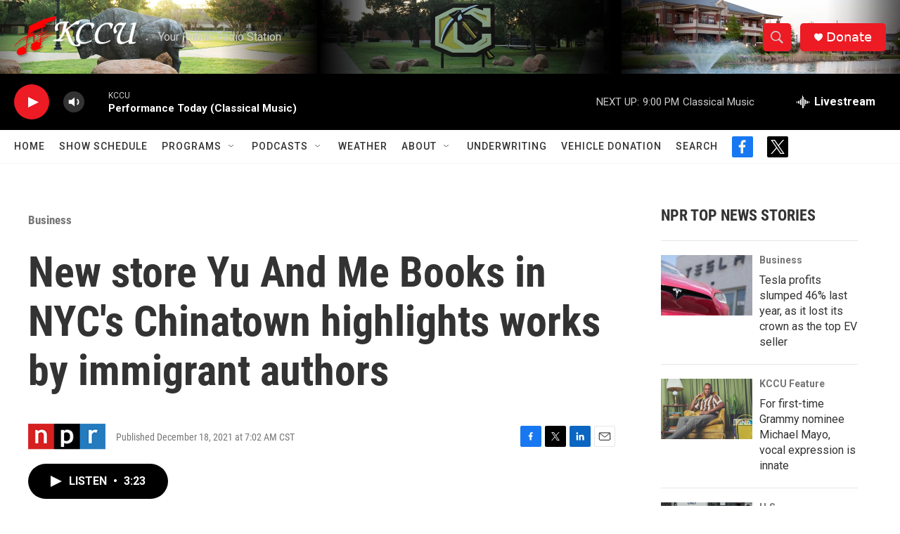

--- FILE ---
content_type: image/svg+xml
request_url: https://npr.brightspotcdn.com/6d/65/44eea1c34fd8837eedba52b8137b/national-public-radio-logo.svg
body_size: 5382
content:
<?xml version="1.0" encoding="UTF-8" standalone="no"?>
<!-- Created with Inkscape (http://www.inkscape.org/) -->

<svg
   xmlns:dc="http://purl.org/dc/elements/1.1/"
   xmlns:cc="http://creativecommons.org/ns#"
   xmlns:rdf="http://www.w3.org/1999/02/22-rdf-syntax-ns#"
   xmlns:svg="http://www.w3.org/2000/svg"
   xmlns="http://www.w3.org/2000/svg"
   xmlns:sodipodi="http://sodipodi.sourceforge.net/DTD/sodipodi-0.dtd"
   xmlns:inkscape="http://www.inkscape.org/namespaces/inkscape"
   version="1.0"
   width="158.97"
   height="52.9897"
   id="svg2199"
   inkscape:version="0.48.2 r9819"
   sodipodi:docname="AJAX.svg">
  <metadata
     id="metadata21">
    <rdf:RDF>
      <cc:Work
         rdf:about="">
        <dc:format>image/svg+xml</dc:format>
        <dc:type
           rdf:resource="http://purl.org/dc/dcmitype/StillImage" />
      </cc:Work>
    </rdf:RDF>
  </metadata>
  <sodipodi:namedview
     pagecolor="#ffffff"
     bordercolor="#666666"
     borderopacity="1"
     objecttolerance="10"
     gridtolerance="10"
     guidetolerance="10"
     inkscape:pageopacity="0"
     inkscape:pageshadow="2"
     inkscape:window-width="1280"
     inkscape:window-height="1004"
     id="namedview19"
     showgrid="false"
     showguides="true"
     inkscape:guide-bbox="true"
     fit-margin-top="0"
     fit-margin-left="0"
     fit-margin-right="0"
     fit-margin-bottom="0"
     inkscape:zoom="2.8007501"
     inkscape:cx="61.159167"
     inkscape:cy="-10.705596"
     inkscape:window-x="-8"
     inkscape:window-y="-8"
     inkscape:window-maximized="1"
     inkscape:current-layer="layer1" />
  <defs
     id="defs2201" />
  <g
     transform="translate(-146.23819,-345.87978)"
     id="layer1">
    <g
       transform="translate(144.41879,344.04288)"
       style="fill:#ffffff;fill-rule:evenodd;stroke:none"
       id="g8">
      <path
         d="m 0,56.6386 c 0,0 162.591,0 162.591,0 0,0 0,-56.6386 0,-56.6386 C 162.591,0 0,0 0,0 0,0 0,56.6386 0,56.6386 z"
         id="path10"
         inkscape:connector-curvature="0" />
    </g>
    <g
       transform="translate(146.23819,345.87978)"
       style="fill:#ff330d;fill-rule:evenodd;stroke:none"
       id="g12">
      <path
         d="m 0,52.9897 c 0,0 52.9892,0 52.9892,0 0,0 0,-52.9897 0,-52.9897 C 52.9892,0 0,0 0,0 0,0 0,52.9897 0,52.9897 z"
         id="path14"
         style="fill:#ff330d;fill-opacity:1;stroke:none"
         inkscape:connector-curvature="0" />
    </g>
    <g
       transform="translate(199.22839,345.87978)"
       style="fill:#000000;fill-rule:evenodd;stroke:none"
       id="g16">
      <path
         d="m 0,52.9897 c 0,0 52.9898,0 52.9898,0 0,0 0,-52.9897 0,-52.9897 C 52.9898,0 0,0 0,0 0,0 0,52.9897 0,52.9897 z"
         id="path18"
         style="fill:#000000;stroke:none"
         inkscape:connector-curvature="0" />
    </g>
    <g
       transform="translate(252.21819,345.87978)"
       style="fill:#3366cc;fill-rule:evenodd;stroke:none"
       id="g20">
      <path
         d="m 0,52.9897 c 0,0 52.99,0 52.99,0 0,0 0,-52.9897 0,-52.9897 C 52.99,0 0,0 0,0 0,0 0,52.9897 0,52.9897 z"
         id="path22"
         style="fill:#3366cc;fill-opacity:1;stroke:none"
         inkscape:connector-curvature="0" />
    </g>
    <g
       transform="translate(160.40909,358.27038)"
       style="fill:#ffffff;fill-rule:evenodd;stroke:none"
       id="g24">
      <path
         d="m 17.4736,27.6221 c 0,0 0,-15.6377 0,-15.6377 0,-2.3057 -0.4443,-3.9893 -1.333,-5.0518 C 15.2529,5.8711 13.8027,5.3408 11.789,5.3408 10.8584,5.3408 9.8652,5.6025 8.8066,6.125 7.749,6.6475 6.9248,7.2959 6.334,8.0693 c 0,0 0,19.5528 0,19.5528 0,0 -6.334,0 -6.334,0 0,0 0,-27.1651 0,-27.1651 0,0 4.5634,0 4.5634,0 0,0 1.1661,2.5352 1.1661,2.5352 C 7.455,0.999 9.997,0 13.3632,0 c 3.2266,0 5.7735,0.9668 7.6417,2.8994 1.8671,1.9336 2.8027,4.6289 2.8027,8.0879 0,0 0,16.6348 0,16.6348 0,0 -6.334,0 -6.334,0 z"
         id="path26"
         style="fill:#ffffff;stroke:none"
         inkscape:connector-curvature="0" />
    </g>
    <g
       transform="translate(213.43539,358.27038)"
       style="fill:#ffffff;fill-rule:evenodd;stroke:none"
       id="g28">
      <path
         d="m 10.378,5.417 c 2.914,0 5.0039,0.6533 6.2675,1.9609 1.2647,1.3067 1.8956,3.5606 1.8956,6.7637 0,3.0005 -0.6358,5.1965 -1.9083,6.5855 -1.2734,1.393 -3.3662,2.087 -6.2812,2.087 -1.5332,0 -2.873,-0.464 -4.0186,-1.392 0,0 0,-14.2336 0,-14.2336 C 7.5118,6.0088 8.8614,5.417 10.378,5.417 z m 1.4072,22.7381 c 4.1435,0 7.4121,-1.199 9.8046,-3.597 2.393,-2.4 3.59,-5.821 3.59,-10.2632 C 25.1798,4.7666 20.8508,0 12.1934,0 9.876,0 7.9229,0.7617 6.333,2.2832 c 0,0 0,-1.8262 0,-1.8262 0,0 -6.333,0 -6.333,0 0,0 0,37.7701 0,37.7701 0,0 6.333,0 6.333,0 0,0 0,-11.263 0,-11.263 1.6407,0.795 3.4571,1.191 5.4522,1.191 z"
         id="path30"
         style="fill:#ffffff;stroke:none"
         inkscape:connector-curvature="0" />
    </g>
    <g
       transform="translate(270.08519,358.27038)"
       style="fill:#ffffff;fill-rule:evenodd;stroke:none"
       id="g32">
      <path
         d="M 15.64,6.4101 C 14.511,5.6973 13.277,5.3408 11.932,5.3408 c -1.464,0 -2.761,0.666 -3.896,1.9961 -1.136,1.3301 -1.702,2.9561 -1.702,4.876 0,0 0,15.4092 0,15.4092 0,0 -6.334,0 -6.334,0 0,0 0,-27.1651 0,-27.1651 0,0 6.334,0 6.334,0 0,0 0,2.5947 0,2.5947 C 8.098,1.0185 10.444,0 13.369,0 c 2.152,0 3.801,0.3301 4.944,0.9883 0,0 -2.673,5.4218 -2.673,5.4218 z"
         id="path34"
         style="fill:#ffffff;stroke:none"
         inkscape:connector-curvature="0" />
    </g>
  </g>
</svg>
